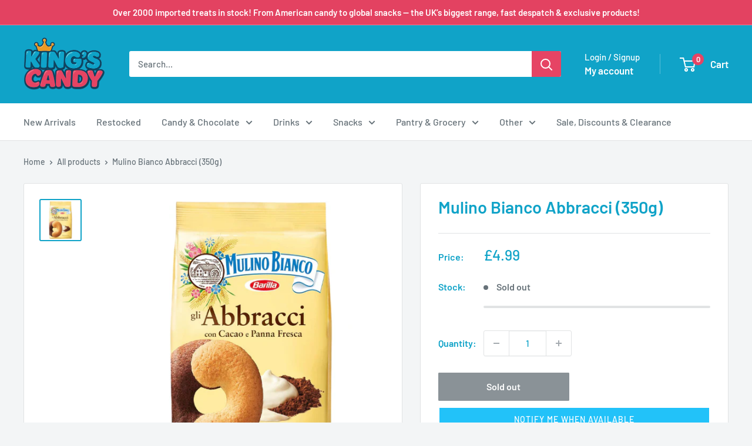

--- FILE ---
content_type: text/javascript
request_url: https://americancandyuk.co.uk/cdn/shop/t/23/assets/custom.js?v=102476495355921946141756651271
body_size: -639
content:
//# sourceMappingURL=/cdn/shop/t/23/assets/custom.js.map?v=102476495355921946141756651271
